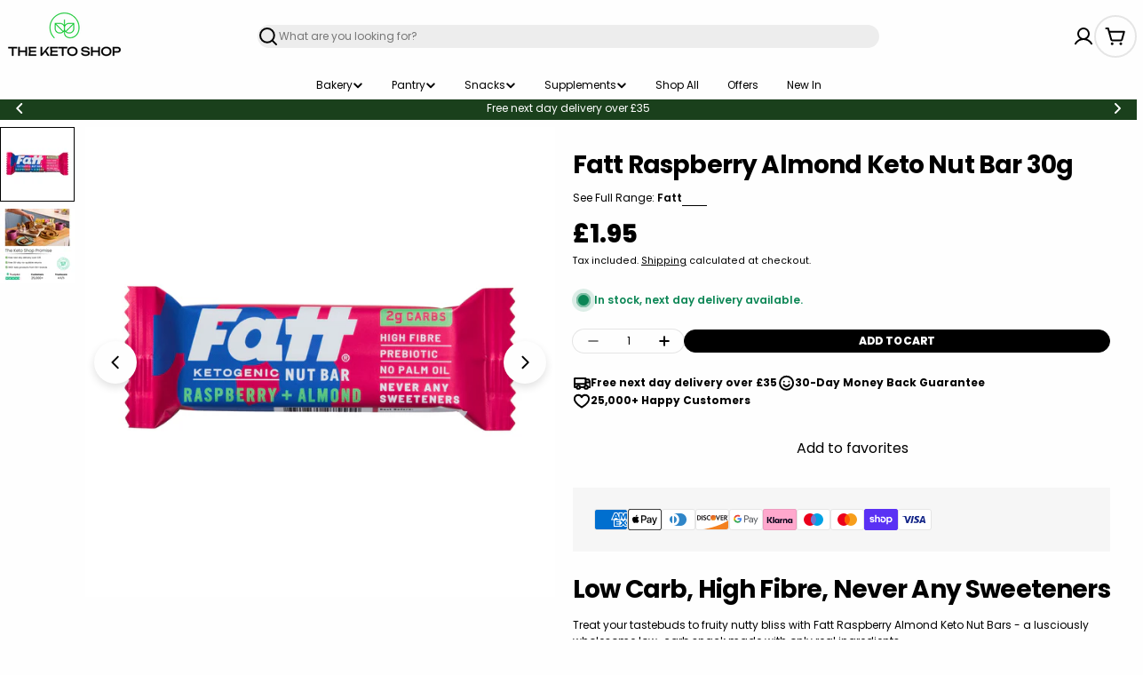

--- FILE ---
content_type: application/x-javascript
request_url: https://app.sealsubscriptions.com/shopify/public/status/shop/theketoshopuk.myshopify.com.js?1768724912
body_size: -269
content:
var sealsubscriptions_settings_updated='1753968867';

--- FILE ---
content_type: text/javascript
request_url: https://theketoshop.co.uk/cdn/shop/t/68/assets/collection-list.js?v=160363280431641070881754138571
body_size: -11
content:
if(!customElements.get("collection-list")){class CollectionList extends HTMLElement{constructor(){super()}connectedCallback(){this.selectors={sliderWrapper:".collection-list__items",nextEl:".swiper-button-next",prevEl:".swiper-button-prev"},this.classes={grid:"f-grid",swiper:"swiper",swiperWrapper:"swiper-wrapper"},this.sectionId=this.dataset.sectionId,this.section=this.closest(`.section-${this.sectionId}`),this.sliderWrapper=this.querySelector(this.selectors.sliderWrapper),this.cardStyle=this.dataset.cardStyle,this.itemSize=this.dataset.itemSize,this.columnsDesktop=this.dataset.columnsDesktop,this.sliderInstance=!1;const mql=window.matchMedia(FoxTheme.config.mediaQueryMobile);mql.onchange=this.init.bind(this),this.init()}init(){FoxTheme.config.mqlMobile?this.destroySlider():this.initSlider()}initSlider(){const sliderOptions={modules:[FoxTheme.Swiper.Navigation,FoxTheme.Swiper.Pagination,FoxTheme.Swiper.Mousewheel],slidesPerView:"auto",spaceBetween:8,navigation:{nextEl:this.section.querySelector(this.selectors.nextEl),prevEl:this.section.querySelector(this.selectors.prevEl)},pagination:!1,loop:!1,threshold:2,mousewheel:{enabled:!0,forceToAxis:!0},breakpoints:{768:{spaceBetween:this.cardStyle=="card"?8:20,slidesPerView:this.itemSize=="fixed"?this.columnsDesktop>4?4:this.columnsDesktop:"auto"},1024:{spaceBetween:this.cardStyle=="card"?8:20,slidesPerView:this.itemSize=="fixed"?this.columnsDesktop>6?this.columnsDesktop-1:this.columnsDesktop:"auto"},1280:{spaceBetween:this.cardStyle=="card"?8:20,slidesPerView:this.itemSize=="fixed"?this.columnsDesktop:"auto"}}};typeof this.sliderInstance!="object"&&(this.classList.add(this.classes.swiper),this.sliderWrapper.classList.remove(this.classes.grid),this.sliderWrapper.classList.add(this.classes.swiperWrapper),this.sliderInstance=new window.FoxTheme.Carousel(this,sliderOptions),this.sliderInstance.init(),FoxTheme.a11y.getFocusableElements(this).forEach(element=>{element.addEventListener("focusin",()=>{const slide=element.closest(".swiper-slide");this.sliderInstance.slider.slideTo(this.sliderInstance.slider.slides.indexOf(slide))})}),Shopify.designMode&&document.addEventListener("shopify:block:select",e=>{if(e.detail.sectionId!=this.sectionId)return;let{target}=e;const index=Number(target.dataset.index);this.sliderInstance.slider.slideTo(index)}))}destroySlider(){this.classList.remove(this.classes.swiper),this.sliderWrapper.classList.remove(this.classes.swiperWrapper),this.sliderWrapper.classList.add(this.classes.grid),typeof this.sliderInstance=="object"&&(this.sliderInstance.slider.destroy(),this.sliderInstance=!1)}}customElements.define("collection-list",CollectionList)}
//# sourceMappingURL=/cdn/shop/t/68/assets/collection-list.js.map?v=160363280431641070881754138571
